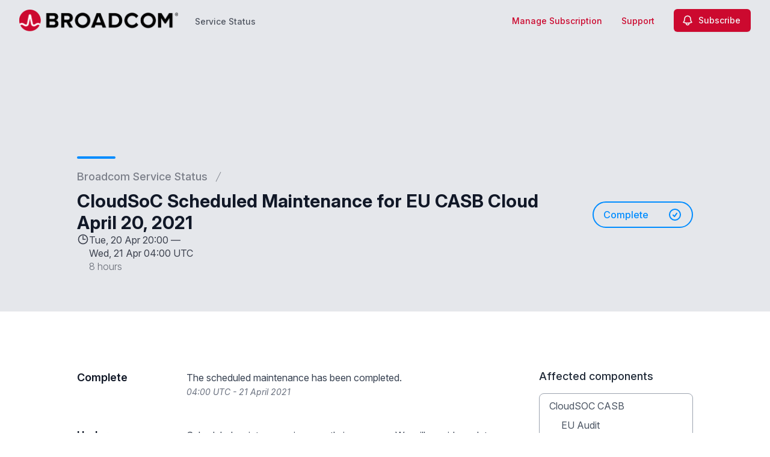

--- FILE ---
content_type: text/html; charset=utf-8
request_url: https://www.google.com/recaptcha/api2/anchor?ar=1&k=6Lc1z5MiAAAAAArBLreBfxilmog9tuu1Eqh2cCNM&co=aHR0cHM6Ly9zdGF0dXMuYnJvYWRjb20uY29tOjQ0Mw..&hl=en&v=PoyoqOPhxBO7pBk68S4YbpHZ&size=invisible&anchor-ms=20000&execute-ms=30000&cb=cs0dcjk01ia
body_size: 48557
content:
<!DOCTYPE HTML><html dir="ltr" lang="en"><head><meta http-equiv="Content-Type" content="text/html; charset=UTF-8">
<meta http-equiv="X-UA-Compatible" content="IE=edge">
<title>reCAPTCHA</title>
<style type="text/css">
/* cyrillic-ext */
@font-face {
  font-family: 'Roboto';
  font-style: normal;
  font-weight: 400;
  font-stretch: 100%;
  src: url(//fonts.gstatic.com/s/roboto/v48/KFO7CnqEu92Fr1ME7kSn66aGLdTylUAMa3GUBHMdazTgWw.woff2) format('woff2');
  unicode-range: U+0460-052F, U+1C80-1C8A, U+20B4, U+2DE0-2DFF, U+A640-A69F, U+FE2E-FE2F;
}
/* cyrillic */
@font-face {
  font-family: 'Roboto';
  font-style: normal;
  font-weight: 400;
  font-stretch: 100%;
  src: url(//fonts.gstatic.com/s/roboto/v48/KFO7CnqEu92Fr1ME7kSn66aGLdTylUAMa3iUBHMdazTgWw.woff2) format('woff2');
  unicode-range: U+0301, U+0400-045F, U+0490-0491, U+04B0-04B1, U+2116;
}
/* greek-ext */
@font-face {
  font-family: 'Roboto';
  font-style: normal;
  font-weight: 400;
  font-stretch: 100%;
  src: url(//fonts.gstatic.com/s/roboto/v48/KFO7CnqEu92Fr1ME7kSn66aGLdTylUAMa3CUBHMdazTgWw.woff2) format('woff2');
  unicode-range: U+1F00-1FFF;
}
/* greek */
@font-face {
  font-family: 'Roboto';
  font-style: normal;
  font-weight: 400;
  font-stretch: 100%;
  src: url(//fonts.gstatic.com/s/roboto/v48/KFO7CnqEu92Fr1ME7kSn66aGLdTylUAMa3-UBHMdazTgWw.woff2) format('woff2');
  unicode-range: U+0370-0377, U+037A-037F, U+0384-038A, U+038C, U+038E-03A1, U+03A3-03FF;
}
/* math */
@font-face {
  font-family: 'Roboto';
  font-style: normal;
  font-weight: 400;
  font-stretch: 100%;
  src: url(//fonts.gstatic.com/s/roboto/v48/KFO7CnqEu92Fr1ME7kSn66aGLdTylUAMawCUBHMdazTgWw.woff2) format('woff2');
  unicode-range: U+0302-0303, U+0305, U+0307-0308, U+0310, U+0312, U+0315, U+031A, U+0326-0327, U+032C, U+032F-0330, U+0332-0333, U+0338, U+033A, U+0346, U+034D, U+0391-03A1, U+03A3-03A9, U+03B1-03C9, U+03D1, U+03D5-03D6, U+03F0-03F1, U+03F4-03F5, U+2016-2017, U+2034-2038, U+203C, U+2040, U+2043, U+2047, U+2050, U+2057, U+205F, U+2070-2071, U+2074-208E, U+2090-209C, U+20D0-20DC, U+20E1, U+20E5-20EF, U+2100-2112, U+2114-2115, U+2117-2121, U+2123-214F, U+2190, U+2192, U+2194-21AE, U+21B0-21E5, U+21F1-21F2, U+21F4-2211, U+2213-2214, U+2216-22FF, U+2308-230B, U+2310, U+2319, U+231C-2321, U+2336-237A, U+237C, U+2395, U+239B-23B7, U+23D0, U+23DC-23E1, U+2474-2475, U+25AF, U+25B3, U+25B7, U+25BD, U+25C1, U+25CA, U+25CC, U+25FB, U+266D-266F, U+27C0-27FF, U+2900-2AFF, U+2B0E-2B11, U+2B30-2B4C, U+2BFE, U+3030, U+FF5B, U+FF5D, U+1D400-1D7FF, U+1EE00-1EEFF;
}
/* symbols */
@font-face {
  font-family: 'Roboto';
  font-style: normal;
  font-weight: 400;
  font-stretch: 100%;
  src: url(//fonts.gstatic.com/s/roboto/v48/KFO7CnqEu92Fr1ME7kSn66aGLdTylUAMaxKUBHMdazTgWw.woff2) format('woff2');
  unicode-range: U+0001-000C, U+000E-001F, U+007F-009F, U+20DD-20E0, U+20E2-20E4, U+2150-218F, U+2190, U+2192, U+2194-2199, U+21AF, U+21E6-21F0, U+21F3, U+2218-2219, U+2299, U+22C4-22C6, U+2300-243F, U+2440-244A, U+2460-24FF, U+25A0-27BF, U+2800-28FF, U+2921-2922, U+2981, U+29BF, U+29EB, U+2B00-2BFF, U+4DC0-4DFF, U+FFF9-FFFB, U+10140-1018E, U+10190-1019C, U+101A0, U+101D0-101FD, U+102E0-102FB, U+10E60-10E7E, U+1D2C0-1D2D3, U+1D2E0-1D37F, U+1F000-1F0FF, U+1F100-1F1AD, U+1F1E6-1F1FF, U+1F30D-1F30F, U+1F315, U+1F31C, U+1F31E, U+1F320-1F32C, U+1F336, U+1F378, U+1F37D, U+1F382, U+1F393-1F39F, U+1F3A7-1F3A8, U+1F3AC-1F3AF, U+1F3C2, U+1F3C4-1F3C6, U+1F3CA-1F3CE, U+1F3D4-1F3E0, U+1F3ED, U+1F3F1-1F3F3, U+1F3F5-1F3F7, U+1F408, U+1F415, U+1F41F, U+1F426, U+1F43F, U+1F441-1F442, U+1F444, U+1F446-1F449, U+1F44C-1F44E, U+1F453, U+1F46A, U+1F47D, U+1F4A3, U+1F4B0, U+1F4B3, U+1F4B9, U+1F4BB, U+1F4BF, U+1F4C8-1F4CB, U+1F4D6, U+1F4DA, U+1F4DF, U+1F4E3-1F4E6, U+1F4EA-1F4ED, U+1F4F7, U+1F4F9-1F4FB, U+1F4FD-1F4FE, U+1F503, U+1F507-1F50B, U+1F50D, U+1F512-1F513, U+1F53E-1F54A, U+1F54F-1F5FA, U+1F610, U+1F650-1F67F, U+1F687, U+1F68D, U+1F691, U+1F694, U+1F698, U+1F6AD, U+1F6B2, U+1F6B9-1F6BA, U+1F6BC, U+1F6C6-1F6CF, U+1F6D3-1F6D7, U+1F6E0-1F6EA, U+1F6F0-1F6F3, U+1F6F7-1F6FC, U+1F700-1F7FF, U+1F800-1F80B, U+1F810-1F847, U+1F850-1F859, U+1F860-1F887, U+1F890-1F8AD, U+1F8B0-1F8BB, U+1F8C0-1F8C1, U+1F900-1F90B, U+1F93B, U+1F946, U+1F984, U+1F996, U+1F9E9, U+1FA00-1FA6F, U+1FA70-1FA7C, U+1FA80-1FA89, U+1FA8F-1FAC6, U+1FACE-1FADC, U+1FADF-1FAE9, U+1FAF0-1FAF8, U+1FB00-1FBFF;
}
/* vietnamese */
@font-face {
  font-family: 'Roboto';
  font-style: normal;
  font-weight: 400;
  font-stretch: 100%;
  src: url(//fonts.gstatic.com/s/roboto/v48/KFO7CnqEu92Fr1ME7kSn66aGLdTylUAMa3OUBHMdazTgWw.woff2) format('woff2');
  unicode-range: U+0102-0103, U+0110-0111, U+0128-0129, U+0168-0169, U+01A0-01A1, U+01AF-01B0, U+0300-0301, U+0303-0304, U+0308-0309, U+0323, U+0329, U+1EA0-1EF9, U+20AB;
}
/* latin-ext */
@font-face {
  font-family: 'Roboto';
  font-style: normal;
  font-weight: 400;
  font-stretch: 100%;
  src: url(//fonts.gstatic.com/s/roboto/v48/KFO7CnqEu92Fr1ME7kSn66aGLdTylUAMa3KUBHMdazTgWw.woff2) format('woff2');
  unicode-range: U+0100-02BA, U+02BD-02C5, U+02C7-02CC, U+02CE-02D7, U+02DD-02FF, U+0304, U+0308, U+0329, U+1D00-1DBF, U+1E00-1E9F, U+1EF2-1EFF, U+2020, U+20A0-20AB, U+20AD-20C0, U+2113, U+2C60-2C7F, U+A720-A7FF;
}
/* latin */
@font-face {
  font-family: 'Roboto';
  font-style: normal;
  font-weight: 400;
  font-stretch: 100%;
  src: url(//fonts.gstatic.com/s/roboto/v48/KFO7CnqEu92Fr1ME7kSn66aGLdTylUAMa3yUBHMdazQ.woff2) format('woff2');
  unicode-range: U+0000-00FF, U+0131, U+0152-0153, U+02BB-02BC, U+02C6, U+02DA, U+02DC, U+0304, U+0308, U+0329, U+2000-206F, U+20AC, U+2122, U+2191, U+2193, U+2212, U+2215, U+FEFF, U+FFFD;
}
/* cyrillic-ext */
@font-face {
  font-family: 'Roboto';
  font-style: normal;
  font-weight: 500;
  font-stretch: 100%;
  src: url(//fonts.gstatic.com/s/roboto/v48/KFO7CnqEu92Fr1ME7kSn66aGLdTylUAMa3GUBHMdazTgWw.woff2) format('woff2');
  unicode-range: U+0460-052F, U+1C80-1C8A, U+20B4, U+2DE0-2DFF, U+A640-A69F, U+FE2E-FE2F;
}
/* cyrillic */
@font-face {
  font-family: 'Roboto';
  font-style: normal;
  font-weight: 500;
  font-stretch: 100%;
  src: url(//fonts.gstatic.com/s/roboto/v48/KFO7CnqEu92Fr1ME7kSn66aGLdTylUAMa3iUBHMdazTgWw.woff2) format('woff2');
  unicode-range: U+0301, U+0400-045F, U+0490-0491, U+04B0-04B1, U+2116;
}
/* greek-ext */
@font-face {
  font-family: 'Roboto';
  font-style: normal;
  font-weight: 500;
  font-stretch: 100%;
  src: url(//fonts.gstatic.com/s/roboto/v48/KFO7CnqEu92Fr1ME7kSn66aGLdTylUAMa3CUBHMdazTgWw.woff2) format('woff2');
  unicode-range: U+1F00-1FFF;
}
/* greek */
@font-face {
  font-family: 'Roboto';
  font-style: normal;
  font-weight: 500;
  font-stretch: 100%;
  src: url(//fonts.gstatic.com/s/roboto/v48/KFO7CnqEu92Fr1ME7kSn66aGLdTylUAMa3-UBHMdazTgWw.woff2) format('woff2');
  unicode-range: U+0370-0377, U+037A-037F, U+0384-038A, U+038C, U+038E-03A1, U+03A3-03FF;
}
/* math */
@font-face {
  font-family: 'Roboto';
  font-style: normal;
  font-weight: 500;
  font-stretch: 100%;
  src: url(//fonts.gstatic.com/s/roboto/v48/KFO7CnqEu92Fr1ME7kSn66aGLdTylUAMawCUBHMdazTgWw.woff2) format('woff2');
  unicode-range: U+0302-0303, U+0305, U+0307-0308, U+0310, U+0312, U+0315, U+031A, U+0326-0327, U+032C, U+032F-0330, U+0332-0333, U+0338, U+033A, U+0346, U+034D, U+0391-03A1, U+03A3-03A9, U+03B1-03C9, U+03D1, U+03D5-03D6, U+03F0-03F1, U+03F4-03F5, U+2016-2017, U+2034-2038, U+203C, U+2040, U+2043, U+2047, U+2050, U+2057, U+205F, U+2070-2071, U+2074-208E, U+2090-209C, U+20D0-20DC, U+20E1, U+20E5-20EF, U+2100-2112, U+2114-2115, U+2117-2121, U+2123-214F, U+2190, U+2192, U+2194-21AE, U+21B0-21E5, U+21F1-21F2, U+21F4-2211, U+2213-2214, U+2216-22FF, U+2308-230B, U+2310, U+2319, U+231C-2321, U+2336-237A, U+237C, U+2395, U+239B-23B7, U+23D0, U+23DC-23E1, U+2474-2475, U+25AF, U+25B3, U+25B7, U+25BD, U+25C1, U+25CA, U+25CC, U+25FB, U+266D-266F, U+27C0-27FF, U+2900-2AFF, U+2B0E-2B11, U+2B30-2B4C, U+2BFE, U+3030, U+FF5B, U+FF5D, U+1D400-1D7FF, U+1EE00-1EEFF;
}
/* symbols */
@font-face {
  font-family: 'Roboto';
  font-style: normal;
  font-weight: 500;
  font-stretch: 100%;
  src: url(//fonts.gstatic.com/s/roboto/v48/KFO7CnqEu92Fr1ME7kSn66aGLdTylUAMaxKUBHMdazTgWw.woff2) format('woff2');
  unicode-range: U+0001-000C, U+000E-001F, U+007F-009F, U+20DD-20E0, U+20E2-20E4, U+2150-218F, U+2190, U+2192, U+2194-2199, U+21AF, U+21E6-21F0, U+21F3, U+2218-2219, U+2299, U+22C4-22C6, U+2300-243F, U+2440-244A, U+2460-24FF, U+25A0-27BF, U+2800-28FF, U+2921-2922, U+2981, U+29BF, U+29EB, U+2B00-2BFF, U+4DC0-4DFF, U+FFF9-FFFB, U+10140-1018E, U+10190-1019C, U+101A0, U+101D0-101FD, U+102E0-102FB, U+10E60-10E7E, U+1D2C0-1D2D3, U+1D2E0-1D37F, U+1F000-1F0FF, U+1F100-1F1AD, U+1F1E6-1F1FF, U+1F30D-1F30F, U+1F315, U+1F31C, U+1F31E, U+1F320-1F32C, U+1F336, U+1F378, U+1F37D, U+1F382, U+1F393-1F39F, U+1F3A7-1F3A8, U+1F3AC-1F3AF, U+1F3C2, U+1F3C4-1F3C6, U+1F3CA-1F3CE, U+1F3D4-1F3E0, U+1F3ED, U+1F3F1-1F3F3, U+1F3F5-1F3F7, U+1F408, U+1F415, U+1F41F, U+1F426, U+1F43F, U+1F441-1F442, U+1F444, U+1F446-1F449, U+1F44C-1F44E, U+1F453, U+1F46A, U+1F47D, U+1F4A3, U+1F4B0, U+1F4B3, U+1F4B9, U+1F4BB, U+1F4BF, U+1F4C8-1F4CB, U+1F4D6, U+1F4DA, U+1F4DF, U+1F4E3-1F4E6, U+1F4EA-1F4ED, U+1F4F7, U+1F4F9-1F4FB, U+1F4FD-1F4FE, U+1F503, U+1F507-1F50B, U+1F50D, U+1F512-1F513, U+1F53E-1F54A, U+1F54F-1F5FA, U+1F610, U+1F650-1F67F, U+1F687, U+1F68D, U+1F691, U+1F694, U+1F698, U+1F6AD, U+1F6B2, U+1F6B9-1F6BA, U+1F6BC, U+1F6C6-1F6CF, U+1F6D3-1F6D7, U+1F6E0-1F6EA, U+1F6F0-1F6F3, U+1F6F7-1F6FC, U+1F700-1F7FF, U+1F800-1F80B, U+1F810-1F847, U+1F850-1F859, U+1F860-1F887, U+1F890-1F8AD, U+1F8B0-1F8BB, U+1F8C0-1F8C1, U+1F900-1F90B, U+1F93B, U+1F946, U+1F984, U+1F996, U+1F9E9, U+1FA00-1FA6F, U+1FA70-1FA7C, U+1FA80-1FA89, U+1FA8F-1FAC6, U+1FACE-1FADC, U+1FADF-1FAE9, U+1FAF0-1FAF8, U+1FB00-1FBFF;
}
/* vietnamese */
@font-face {
  font-family: 'Roboto';
  font-style: normal;
  font-weight: 500;
  font-stretch: 100%;
  src: url(//fonts.gstatic.com/s/roboto/v48/KFO7CnqEu92Fr1ME7kSn66aGLdTylUAMa3OUBHMdazTgWw.woff2) format('woff2');
  unicode-range: U+0102-0103, U+0110-0111, U+0128-0129, U+0168-0169, U+01A0-01A1, U+01AF-01B0, U+0300-0301, U+0303-0304, U+0308-0309, U+0323, U+0329, U+1EA0-1EF9, U+20AB;
}
/* latin-ext */
@font-face {
  font-family: 'Roboto';
  font-style: normal;
  font-weight: 500;
  font-stretch: 100%;
  src: url(//fonts.gstatic.com/s/roboto/v48/KFO7CnqEu92Fr1ME7kSn66aGLdTylUAMa3KUBHMdazTgWw.woff2) format('woff2');
  unicode-range: U+0100-02BA, U+02BD-02C5, U+02C7-02CC, U+02CE-02D7, U+02DD-02FF, U+0304, U+0308, U+0329, U+1D00-1DBF, U+1E00-1E9F, U+1EF2-1EFF, U+2020, U+20A0-20AB, U+20AD-20C0, U+2113, U+2C60-2C7F, U+A720-A7FF;
}
/* latin */
@font-face {
  font-family: 'Roboto';
  font-style: normal;
  font-weight: 500;
  font-stretch: 100%;
  src: url(//fonts.gstatic.com/s/roboto/v48/KFO7CnqEu92Fr1ME7kSn66aGLdTylUAMa3yUBHMdazQ.woff2) format('woff2');
  unicode-range: U+0000-00FF, U+0131, U+0152-0153, U+02BB-02BC, U+02C6, U+02DA, U+02DC, U+0304, U+0308, U+0329, U+2000-206F, U+20AC, U+2122, U+2191, U+2193, U+2212, U+2215, U+FEFF, U+FFFD;
}
/* cyrillic-ext */
@font-face {
  font-family: 'Roboto';
  font-style: normal;
  font-weight: 900;
  font-stretch: 100%;
  src: url(//fonts.gstatic.com/s/roboto/v48/KFO7CnqEu92Fr1ME7kSn66aGLdTylUAMa3GUBHMdazTgWw.woff2) format('woff2');
  unicode-range: U+0460-052F, U+1C80-1C8A, U+20B4, U+2DE0-2DFF, U+A640-A69F, U+FE2E-FE2F;
}
/* cyrillic */
@font-face {
  font-family: 'Roboto';
  font-style: normal;
  font-weight: 900;
  font-stretch: 100%;
  src: url(//fonts.gstatic.com/s/roboto/v48/KFO7CnqEu92Fr1ME7kSn66aGLdTylUAMa3iUBHMdazTgWw.woff2) format('woff2');
  unicode-range: U+0301, U+0400-045F, U+0490-0491, U+04B0-04B1, U+2116;
}
/* greek-ext */
@font-face {
  font-family: 'Roboto';
  font-style: normal;
  font-weight: 900;
  font-stretch: 100%;
  src: url(//fonts.gstatic.com/s/roboto/v48/KFO7CnqEu92Fr1ME7kSn66aGLdTylUAMa3CUBHMdazTgWw.woff2) format('woff2');
  unicode-range: U+1F00-1FFF;
}
/* greek */
@font-face {
  font-family: 'Roboto';
  font-style: normal;
  font-weight: 900;
  font-stretch: 100%;
  src: url(//fonts.gstatic.com/s/roboto/v48/KFO7CnqEu92Fr1ME7kSn66aGLdTylUAMa3-UBHMdazTgWw.woff2) format('woff2');
  unicode-range: U+0370-0377, U+037A-037F, U+0384-038A, U+038C, U+038E-03A1, U+03A3-03FF;
}
/* math */
@font-face {
  font-family: 'Roboto';
  font-style: normal;
  font-weight: 900;
  font-stretch: 100%;
  src: url(//fonts.gstatic.com/s/roboto/v48/KFO7CnqEu92Fr1ME7kSn66aGLdTylUAMawCUBHMdazTgWw.woff2) format('woff2');
  unicode-range: U+0302-0303, U+0305, U+0307-0308, U+0310, U+0312, U+0315, U+031A, U+0326-0327, U+032C, U+032F-0330, U+0332-0333, U+0338, U+033A, U+0346, U+034D, U+0391-03A1, U+03A3-03A9, U+03B1-03C9, U+03D1, U+03D5-03D6, U+03F0-03F1, U+03F4-03F5, U+2016-2017, U+2034-2038, U+203C, U+2040, U+2043, U+2047, U+2050, U+2057, U+205F, U+2070-2071, U+2074-208E, U+2090-209C, U+20D0-20DC, U+20E1, U+20E5-20EF, U+2100-2112, U+2114-2115, U+2117-2121, U+2123-214F, U+2190, U+2192, U+2194-21AE, U+21B0-21E5, U+21F1-21F2, U+21F4-2211, U+2213-2214, U+2216-22FF, U+2308-230B, U+2310, U+2319, U+231C-2321, U+2336-237A, U+237C, U+2395, U+239B-23B7, U+23D0, U+23DC-23E1, U+2474-2475, U+25AF, U+25B3, U+25B7, U+25BD, U+25C1, U+25CA, U+25CC, U+25FB, U+266D-266F, U+27C0-27FF, U+2900-2AFF, U+2B0E-2B11, U+2B30-2B4C, U+2BFE, U+3030, U+FF5B, U+FF5D, U+1D400-1D7FF, U+1EE00-1EEFF;
}
/* symbols */
@font-face {
  font-family: 'Roboto';
  font-style: normal;
  font-weight: 900;
  font-stretch: 100%;
  src: url(//fonts.gstatic.com/s/roboto/v48/KFO7CnqEu92Fr1ME7kSn66aGLdTylUAMaxKUBHMdazTgWw.woff2) format('woff2');
  unicode-range: U+0001-000C, U+000E-001F, U+007F-009F, U+20DD-20E0, U+20E2-20E4, U+2150-218F, U+2190, U+2192, U+2194-2199, U+21AF, U+21E6-21F0, U+21F3, U+2218-2219, U+2299, U+22C4-22C6, U+2300-243F, U+2440-244A, U+2460-24FF, U+25A0-27BF, U+2800-28FF, U+2921-2922, U+2981, U+29BF, U+29EB, U+2B00-2BFF, U+4DC0-4DFF, U+FFF9-FFFB, U+10140-1018E, U+10190-1019C, U+101A0, U+101D0-101FD, U+102E0-102FB, U+10E60-10E7E, U+1D2C0-1D2D3, U+1D2E0-1D37F, U+1F000-1F0FF, U+1F100-1F1AD, U+1F1E6-1F1FF, U+1F30D-1F30F, U+1F315, U+1F31C, U+1F31E, U+1F320-1F32C, U+1F336, U+1F378, U+1F37D, U+1F382, U+1F393-1F39F, U+1F3A7-1F3A8, U+1F3AC-1F3AF, U+1F3C2, U+1F3C4-1F3C6, U+1F3CA-1F3CE, U+1F3D4-1F3E0, U+1F3ED, U+1F3F1-1F3F3, U+1F3F5-1F3F7, U+1F408, U+1F415, U+1F41F, U+1F426, U+1F43F, U+1F441-1F442, U+1F444, U+1F446-1F449, U+1F44C-1F44E, U+1F453, U+1F46A, U+1F47D, U+1F4A3, U+1F4B0, U+1F4B3, U+1F4B9, U+1F4BB, U+1F4BF, U+1F4C8-1F4CB, U+1F4D6, U+1F4DA, U+1F4DF, U+1F4E3-1F4E6, U+1F4EA-1F4ED, U+1F4F7, U+1F4F9-1F4FB, U+1F4FD-1F4FE, U+1F503, U+1F507-1F50B, U+1F50D, U+1F512-1F513, U+1F53E-1F54A, U+1F54F-1F5FA, U+1F610, U+1F650-1F67F, U+1F687, U+1F68D, U+1F691, U+1F694, U+1F698, U+1F6AD, U+1F6B2, U+1F6B9-1F6BA, U+1F6BC, U+1F6C6-1F6CF, U+1F6D3-1F6D7, U+1F6E0-1F6EA, U+1F6F0-1F6F3, U+1F6F7-1F6FC, U+1F700-1F7FF, U+1F800-1F80B, U+1F810-1F847, U+1F850-1F859, U+1F860-1F887, U+1F890-1F8AD, U+1F8B0-1F8BB, U+1F8C0-1F8C1, U+1F900-1F90B, U+1F93B, U+1F946, U+1F984, U+1F996, U+1F9E9, U+1FA00-1FA6F, U+1FA70-1FA7C, U+1FA80-1FA89, U+1FA8F-1FAC6, U+1FACE-1FADC, U+1FADF-1FAE9, U+1FAF0-1FAF8, U+1FB00-1FBFF;
}
/* vietnamese */
@font-face {
  font-family: 'Roboto';
  font-style: normal;
  font-weight: 900;
  font-stretch: 100%;
  src: url(//fonts.gstatic.com/s/roboto/v48/KFO7CnqEu92Fr1ME7kSn66aGLdTylUAMa3OUBHMdazTgWw.woff2) format('woff2');
  unicode-range: U+0102-0103, U+0110-0111, U+0128-0129, U+0168-0169, U+01A0-01A1, U+01AF-01B0, U+0300-0301, U+0303-0304, U+0308-0309, U+0323, U+0329, U+1EA0-1EF9, U+20AB;
}
/* latin-ext */
@font-face {
  font-family: 'Roboto';
  font-style: normal;
  font-weight: 900;
  font-stretch: 100%;
  src: url(//fonts.gstatic.com/s/roboto/v48/KFO7CnqEu92Fr1ME7kSn66aGLdTylUAMa3KUBHMdazTgWw.woff2) format('woff2');
  unicode-range: U+0100-02BA, U+02BD-02C5, U+02C7-02CC, U+02CE-02D7, U+02DD-02FF, U+0304, U+0308, U+0329, U+1D00-1DBF, U+1E00-1E9F, U+1EF2-1EFF, U+2020, U+20A0-20AB, U+20AD-20C0, U+2113, U+2C60-2C7F, U+A720-A7FF;
}
/* latin */
@font-face {
  font-family: 'Roboto';
  font-style: normal;
  font-weight: 900;
  font-stretch: 100%;
  src: url(//fonts.gstatic.com/s/roboto/v48/KFO7CnqEu92Fr1ME7kSn66aGLdTylUAMa3yUBHMdazQ.woff2) format('woff2');
  unicode-range: U+0000-00FF, U+0131, U+0152-0153, U+02BB-02BC, U+02C6, U+02DA, U+02DC, U+0304, U+0308, U+0329, U+2000-206F, U+20AC, U+2122, U+2191, U+2193, U+2212, U+2215, U+FEFF, U+FFFD;
}

</style>
<link rel="stylesheet" type="text/css" href="https://www.gstatic.com/recaptcha/releases/PoyoqOPhxBO7pBk68S4YbpHZ/styles__ltr.css">
<script nonce="vuaEN_2RZS_EGxpTavGfYA" type="text/javascript">window['__recaptcha_api'] = 'https://www.google.com/recaptcha/api2/';</script>
<script type="text/javascript" src="https://www.gstatic.com/recaptcha/releases/PoyoqOPhxBO7pBk68S4YbpHZ/recaptcha__en.js" nonce="vuaEN_2RZS_EGxpTavGfYA">
      
    </script></head>
<body><div id="rc-anchor-alert" class="rc-anchor-alert"></div>
<input type="hidden" id="recaptcha-token" value="[base64]">
<script type="text/javascript" nonce="vuaEN_2RZS_EGxpTavGfYA">
      recaptcha.anchor.Main.init("[\x22ainput\x22,[\x22bgdata\x22,\x22\x22,\[base64]/[base64]/MjU1Ong/[base64]/[base64]/[base64]/[base64]/[base64]/[base64]/[base64]/[base64]/[base64]/[base64]/[base64]/[base64]/[base64]/[base64]/[base64]\\u003d\x22,\[base64]\x22,\x22w4PDiD93w6DCtiLCmS1rfTXCmsOyVEvCnsOTWMOzwq8NwpnCkWNjwoASw4FYw6HCpsOkX3/Ch8Kpw4vDhDvDlcO9w4vDgMKNTsKRw7fDkSopOsOzw6xjFm0fwprDizHDkzcJN1DClBnCmVhAPsOnNwEywpsvw6tdwqDCgQfDmirClcOcaExkd8O/eSvDsH03DE0+wrrDksOyJy90ScKpTcKEw4Izw4zDvsOGw7RwPjUZElRvG8O0UcKtVcOILQHDn33DomzCv2dqGD0RwqFgFEPDgF0cEsKbwrcFSsKWw5RGwoRQw4fCnMK0wobDlTTDhE3Crzp/w4ZswrXDq8O+w4vCsgM9wr3DvG7CkcKYw6Ayw7jCpULChQBUfVE+JQfCoMKBwqpdwpzDohLDsMOlwroEw4PDqcK5JcKXFMOpCTTCrTg8w6fClMOtwpHDi8OOJsOpKBsNwrdzKH7Dl8OjwoBiw5zDiHjDlnfCgcObUsO9w5E+w7hIVnDCqF/DizlzbxLCulXDpsKSFCTDjVZDw5zCg8ODw7bCkHVpw69PEEHCpgFHw57DtMOZHMO4RQktCWPCgDvCu8Ofwp/DkcOnwrDDkMOPwoNBw6vCosOwUA4iwpxpwq/Cp3zDtMOIw5ZyesOBw7E4KcK0w7tYw6ILPlHDgMK2HsOkb8ONwqfDu8Oywrtuclwgw7LDrlVtUnTCocO5JR9lwoTDn8KwwosbVcOlEklZE8KQKsOiwqnCgsKxHsKEwrjDk8KsYcKxBsOyTwlRw7QaWQQBTcOqC0R/VTjCq8K3w7c0aWRLKcKyw4jCijkfIiZYGcK6w6DCk8O2wqfDosKuFsOyw7bDh8KLWEnChsOBw6rCv8KCwpBeRMOGwoTCjlLDoSPClMOrw4HDgXvDlWIsCWQuw7EUJ8OsOsKIw7BTw7g7wpPDlMOEw6wlw6/DjEwiw44LTMKQISvDggZKw7hSwpFlVxfDqTAmwqA2VMOQwoUhFMOBwq88w5VLYsKnT24UGsK1BMKodmwww6BMd2XDk8OgG8Kvw6vCkCjDom3Cs8Ouw4rDiHh+dsOow6/CgMOTY8O2wr1jwo/Dj8OXWsKcd8ORw7LDm8OWOFIRwqocO8KtPsOgw6nDlMKGPiZ5ecKwccO8w68ywqrDrMODJMK8esK7FnXDnsK/wqJKYsKiLSRtM8Osw7lYwpgYacOtB8O+wphTwogiw4TDnMOTWzbDgsOXwqcPJwLDnsOiAsObe0/Cp2zCrMOnYVUHHMKoEcKMHDoOVsOLAcODb8KoJ8O+IRYXI28xSsOfKxgfbijDo0ZPw71EWQ17XcO9ZGPCo1tjw5Rrw7RUZmpnw6TCpMKwbmF2wolcw7V/w5LDqQPDo0vDuMK8aBrCl2jCt8OiL8KBw7YWcMKgOQPDlMKUw7XDgkvDlnvDt2ogwqTCi0vDoMOJf8ObcTl/EXzCtMKTwqpYw7E7w7pgw6nDlcKWWsKtdsKtwodbXSV2bcOUd284wokNNl8Hwog8woRGTSs6DSh/wrXDiBbDnyrCocOuw6IGw43CsjbDv8OJV1HDqkZ+wpLCmWVDZxnCnCdhw53DkgYRwojCvcOew6XDnjjCiy7Cm0p0TiEcwofCgQMbwq3CscOHw5zDs3cYwo0/ECPDlDVpwoLDtMOrMQnCrcO+SjXCrSDCqMOew7DCtsKEwr3Dv8O3UHLCsMKeeB0cFsKswpzCiBU6e1g1NMKVH8KyRm7CiGPCp8O1VyLDnsKbBcOOTcK+w61JLsODSsO7RCF+HcKGwr9JTBHCoMOFecOyGsONZV/Dr8KHw7HCh8OmHkHDtyMQw4ADw7zDn8KFw7hIwrZOw7/[base64]/w7jDtcOewoAAwq3Cp1XDiMO+XcK8BgMPcnDDqMOaw5jDssKfwpbCrD7ChlgdwowedMK+wrHCui/[base64]/CjcOAwoYmGMK3cQzCvcKtwrLDjHBTH8KQADvDhEDCl8OKeU0ew5BoA8OVwrzCokVZJFxBwpHCmCPDgcKpw77CnQHCs8OsBhHDrEMYw7t+w7LCvXPDhMO2wqrCvcK4TWkmC8OLcH0cw53DncObSRsLw7MRwp/Cg8KPSUkdPcOkwoMDOsK9Ng8/[base64]/wo4CwpM+G8Krw7DDjcOgU8OUw68LbsOiwpPCoWrDnDtNEHZeCMOyw5UfwoF/[base64]/CpMO6w6dAwr3CncKfNcK/w7MuZFwlFnTDncKvG8ORwrjDulvCnsKMwoPCoMKnwrDDtwAMGxbCmCbCvV8GKU5jwostEsK7P1Ryw7/Ctw/DpnvCusK4IMKew7gwZ8OzwqbCkkXCvAYuw7XCrcK/X38hwozCrklKU8KuBFTDpcOhG8OowrgAw5gowopEw4vDjjjDnsOmwrElwovCrMOow6ZXPxnCqSDCr8Olw4FRw5HCh0TCmcOXwqDCvjhHfcKJwpVlw5Anw7I6J2XCpn5LI2bCh8O3wqHDuzpswo4qw6wGwpPCn8OCcsKWHHzDqsO1w6/DtMOHJcKdNhjDiCtdPMKoLip7w4LDlVTDqsOZwpA8MRwGw7oyw63CkcKDwojDhsKtw5AHJMOBwp9AwonDgsOIPsKewqgPRFzCuhLCkcOLw7/Dkisdw6pyZsOEwqfDqcKMWsOZw6x8w4/CrXoEFTQ/C1w0MHfCo8OXw7ZxZW7DssOlHV3CuGJFw7LDjcKQwo7ClsK5ZCwhLyVrbHQOSQvDhcOAe1daw4/CglbDh8OaTCNOw6pNw45bwpjCocKRwocHYVpIGMOZeyAHw5MAZcKdCzHCjcODw5RhwpPDu8K/[base64]/[base64]/ClcKgwofCo1fDi8OBwrBZfMK9aMKHUBIiw5fDmiPCsMK3fj5UOAg1ahHCiDwhX3g4w74kfUZPIsKKwrVywq7CvMOVwoHDucKLAH8uwpDCh8KCIwAbwonDhHo5KcK+Als5YGvDksKLw7PCr8KEE8OxD1t/[base64]/[base64]/DrW4qXRvDrgoBKsK5wq/DmsObVRrClHRsw4gzw7EJwoLCtz8JSH/[base64]/DkMOJw7EFwpxMeMOgw6/[base64]/ChFMFwoXCrgJvwrUuC8ODEVPCvArDg0jCpMKyCcKPwrsAacKYP8O5GcOICcK/QFrCpWVcV8O+VMKoSQcuwqfDgcONwqwzKcOPTFzDmsOZw6TCrUADS8OUwq1Iwqwzw6nCo0k1PMKQwqdOMMOlwqEFek1iw6/DmsKIN8KjwpLDtcK4P8KIXiLDk8OBwrJuwprDpsKCwoLCq8KgScOjIgExw7A8S8KhZsOfPD8qwplwPyLDuUtQH1U6w4fCqcOnwrxzwpbDtsOzHjjCoSPDpsKqKsOsw5nCqijDlMOjFsOgRcKLfU8nw7g5YsONU8OZMcOsw7/DiCLCv8KEw4wQfsOLI2HDrVlGwpgTU8O6MyBOT8OUwqt/d1bCoCzDt0bCsSnCqVtEwqQgwp/[base64]/CmgLDvD/ClhNAw7FSJMKtw7t2UQkPwpvDqX5DcD/CkWrCksKyMhwqwo7CpzXDuS8uw49ww5TCi8OMwpp4IsKUI8KGfcOZw40FwpHCsh86D8KqFMKCw5TDhsKrwozCusKrcMKgw7/CiMONw5HCoMKUw6YYw5cgTj5qC8Kqw4XDnMKpHU0ECVIFw6cCGyfCqsOWPcOZw4fCmMOCw4/Dh8ONH8OkKgjDs8KvGcOKRD/Ds8KkwoRlwp/DvcOWw7fDoRPCinzCjcK4RznClV/[base64]/DocKzwqzDthDCrsOHw49fw6Exwp1uwqDDjMOpw5bDpD1yTCJ2QkQZwqXDnMOnwojCq8Kiw7nDu1PCtVMZUAN/GsKeKV/Dq3IYwqnCscKLMcOdwrBNBMKDwoPDoMKXwoYHw5DDv8Oxw4XCrMK8Q8KRQm/CpMKxw5fCvmLCuB3DnMKOwpHDoRB4wqAVw5ZJwqHDi8OnIT1rQ0XDh8KYKCLCssKww5zDvk4Zw5fDtHvDh8KKwqbCuH/DvT8IEgAbw5bDgRzCvX0YCsObw4MKRBzDsQZWasOKw4/DmA9ZwqzCsMKQQQ/CjGLDhcKjYcORUWvDu8O9PWxdG3cuL0sAwofDsxXCkjwAw7zDqAHDnBt0CMOBwoTDlkXCgSdSw7/CnsO8ICXDpMOIV8ODfnQ2YmjDu1FWw74gwqTDvl7DugYEw6LDkMKCacOdbsKtwqjCncKmw6teWcOWBsKyMXrDswjDnnM/CiHCncOBwqgOSl0gw4nDqU02WWLCsFsRO8KXYVYew7/CszLCnX0Jw7lqwpFYHz/[base64]/Lww7wqUrw5rDh1RCw4YPQCJhIcKFLBLChcO9wozDgU7CpRkydHEmDMOBEcO/[base64]/Du8Kxwr7CmGB8U3HCjwAjXsKww6TCgcKnwpnCviXCjAkNeG4PD1FPWXHDrlHClMODwrLDksKjBcKPworDs8OQWmLDk1/CkFvDu8OtDsOqwqLDn8K6w4nDgsKxHDtSw7p7wqPDhVtbwrvCocKRw6MYw6FywrHCj8KvWQfDmnzDv8OlwoEIwrU7ZMKCw6jCjk7DscORwqTDkcO8SxHDvcOMw6XDnxHCrsOcejfClFYnw6jCvcOBwrUjEsK/w4zCvmVfw49CwqDDhMOvVsKZICjCsMO4QFbDi3gbwqrCqTsFwpBlwphfY13CmXNVwpIPwrI1wpQgwpFkwp45KE3DkRHCqcKPw7/DtsKzw7wgwplHwqZrw4XCosOLDSwVw5cXwqouwoLCqzDDjcOtYMKlLVPCnGgzesOCW3NJWsK1wo/[base64]/DhxgOdsOLOcO0w4JHH8Ktw7g+eBfDgjBzwq/Cv3TDiU9LFzTDmsO/TcOaYsO3woYswps+O8OCM0AHw53DiMOqwrDCtcOdbjU/PsOYN8ONw4vDksONFcKMPcKJw5xFOcO3d8OYXsOSJsORQcOgwo7Cuxh0wrclcsK1akoDOMKOwonDgRvCrj5iw7XDkibCncKgw7jDjyzCtcOvwqfDrcK4bsOHPgTCm8OiHsKbOhpremN7cBnDjThAw7jCuU/DiUHCpcOFAcOCSkwZCWDDlsKMw48DGibCnMOLwrbDicKmwoADOMK7wrtiEMK6cMO+dsOywrHDqcKwdG/Coz1QCGsawpknXcOAQDpxRMOFwp7Cq8O+wqdhFsOtw53CjgUEwprDpsOXw4/Di8KKwrFfw5LCmQ3DrTnDv8K6wp7Cu8O7wovDqcKKwr7CmcOEGD0PD8Knw65qwpUgV0XChFLClcK6wqnCm8OrPsKlw4DCmMO/JBEJTQF1DsKRRcKdw73Dg1jCuRMjw43CjsOdw7DDjzrDk3PDqzbCjyPCiUgFw7AGwo4Rw7IDwp7DvxtJw5FOw7nCiMOjDsK+w7wjccKhw67DtnvCrz5CVXR0LcKCS2rChsOjw65VW37Cq8K4d8OSMRNywpBaQGo/ZjUdwpFRTEkFw50Qw71bf8OPw4lxbMOYwqrDiQl7V8K1woPCjsOFQ8ODOMO5enLDocK/w64Cw7JfwopTaMOGw7Nuw67CjcKGScKNEV7CpsKaw4/DoMKLT8KaNMOmw5VIwq8hbxsSwqvDtsKCwofCuW7Cm8O6w4JiwprDuDXCpUV6PcOywrXDkA5SLjLDhlIxAcOvIcKhWMK7FlfDoUlRwq7CgcO/FEnCgVM3ZMO3fsKXwqcGfn3DolMQwqHCnmhswpHDlglDXcKnaMOlEXzCu8OUwoXDp2bDu0UtI8Ocw5/Dg8OvIw/[base64]/CoUhZwq0Tw4PDlHDDoCPCrFvDnsOxccO4w45cwq9Pw68YfsKpwrPClENfZ8ORcDnDhlrClcKhVCXDj2RJQ3Y2WsKkLg8dwrAQwrrDj2RXwrjCosKew7DDmRk1L8O7wrDDrsKOw6pRwoANU2YoUn3Cjw/DnnLDvTjCn8OHB8K6wpLCqwzDonQbw5VvI8KyK3zDqsKHwrjCvcKMNMOZeRVpwolPwoM7w4B6wp4BRMKTMRkBGRtXRMKNOnbCjMKww6pjwp/[base64]/wpvDhzckD8Kne1HCj0wrwohjwpvCgcKREjttBMKIbMOaRgzDnx/DiMOaAERZS1FoworDuWTDpCXCtlLDlMOAJcK/JcK1wo7CvcOUGCRAwr/[base64]/[base64]/CgmgvA8O8w6x+acO5Z0Jlw54wesOKJcKFQsOYExIpwoMpwpvDqsOZwrjDpcOKwq9awpnDgcK5RsO3TcKYNz/CkkHDkUXCviwkw47DocOsw48NwpjCuMKEMsOswrdqw4jCiMKCwq7DlsK+wp7CuWTCrg/Dt0FoEsKPAsO2fCRrwqtvwphnw7/DpsOZW2nDvk5QTsKMGiTDsB0PWcKYwonCnMOCwrPCmMObE2/DjMKTw6tXw63Dv17DqDEUw7nDtEc+wo/CrMO6R8KPwrrDu8KEKRoawpbCoGQ+NMKawrlWQ8OIw70SVVdTBsOOX8KQdXXDpidvwoEVw6vCvcKTwqAvb8O9w6HCp8KbwqPDsVzDlHdLwqXCv8K0wpzDosOYZsK1wqknHlNhecOEw4XCliwJNjTCjMO/WVR6wrXDoAhOwoJ6ZcKHacKXSsOUbxYpPsK8w6DCnGNgw7pJP8O8wqcTbA3CiMOSwrjDtsKdZsOLawzCnyl1wo01w4xVISnCgcKtGMOrw5szPMOJbVfCm8KhwovCpjMJw6pfY8KRwpJnYMKjaW4Hw6cnwoXDksOewpx9wrAvw4oPckTCl8K8wq/CsMO6wqsaIMOmw5jDknkpwpPDm8Orwq/[base64]/CsMOwwoLCiMKUOMKUwr8Xwq4yaiUoaVt/w6JIw4vDr1/DtcOBwobCiMK6wozCi8K2e0taEj0bd2N6A3vCgMKOwpwEw7N+FsKCSMOIw7LCisO4KcOdwrDCvncOOMO/AWnCvGcsw77Dlj/CtX8AU8O2w5UKw5zCoEg9FB/[base64]/WsOLwq9wAsOGaE5xTzTDgcK5f8KdwqHCgsO6VnLCkwnCi3DCpRJDR8OCI8ODwo7Dp8OXwpRGwrhsRHlYGsOvwr8mHcOKewzCocKuXEDDsBcXa19tLU7CkMKLwpUrDznDisKEOWnCjTLClsKUw7VDAMOpw7TCg8OUZsO/[base64]/CqMOTw6XCtsO8w51mKsOfBMKxwpvCrwPCnsKzwocGHjM4bWTCv8KCXGAkd8KkYmjCiMOPwoPDtRgrw4DDi0PCsn/[base64]/CssKOfAUzMiFjwqEVASZaOMK8wqdtWDBiw68YwrjCpS/DjmF4woAgU2nCqcKVwoUoD8Opwr4uwrfDsn/Clh5eE3fCpsK1JcO8NEzDnAfDsxsKw7nCm0ZOAsKewoVAQTPCicO2wr/CjsOGw6LCrsKpTsOeDcKWacOLUsONwrpcZsKNdRIMw6zDlVLDuMOKGMOVw4BlS8O3XMK6w5dgw6IqwqXCmMK/XQbDhzjCiVouwojCj1nCksKgd8OKwpsuaMKoKwNLw7AcUMOsCyAYbVtrwrTCscKGw4HDun0gc8KqwrEdP2fCrkI5acKcLMKhwpIdwrNewrMfwpnCs8KSV8O/FcKSwqbDnWvDrnoCwp3CrsKHEcOid8KhCMOqT8OOGsKBR8OaBhZdWsOXISdyMnM/wrYgG8O6w5bDqcO6wrzCtnLDtgrDsMOVf8KOQE9KwoplJRBLXMKqw7EyQMO5wpPCkcK/OGcxBsKgw6zCnhFBw57Chl7CmhUlw6xZGSQzwp/DmGtbeHHCvSpmw4jCqynCvksmw5pTPsOzw6/DpBnDgcKww4sbwrLCt3gTwo9We8OPf8KMGcKkWW/CkApdCQ0BP8OeHgo0w7TCuWPDpcOmw7nDrsKVCwMDw7huw5l1QH8Vw43DiBnCrMKJDg3Cti/[base64]/DpMOKwrPDgyTCicOKwpPCjsKMw4xPZsORMsOFMcO5w7TCp3E3wrJLwq3Dt2Y/TcK1acKNWQ/CvlU7HcKawqfDncOmECkfeUDCqxjCo3jCgztkNMOhZcOKV2/Cm0zDqTnCkGDDlcOoc8OhwqzCvcOfwp13I2PDjsOSFsOXwqLCvMK0Z8O7Sy0IS07Dt8ORPMOwAHZyw7N7w4HDpDQwwpTDj8Kzwr0cw4stWl0KDh1TwpdvwpfCqSE7W8KRw5nCoy9UHwTDgXMLDsKXMcOycCDDrsOZwptPMMKtJnJVw68jwozDlcOyA2TDo2/Ds8OQR0www6DDksK4w5XCn8OTwrDCsHpjwpDChAHDtMOCGXpRficOwoTCusOXw4/DlMKAwpRsaDF8WV0Lwq7CjQ/Dhk7CusOYw7/Dn8KoC1zCgnbChMOkw6HDisKSwrV5CXvCqgobFhDCmsOoFEvCvU7CncO9wrzCoVUXLDVkw4LDg2LDnDxQKhFawoTDtlNDbSNCDsOaMcO9GibCjcKdeMKhwrR7W2t7wqzCgcOwCcKALhciG8OJw53CsxfCjFQ7wqPDkMOWwoLCp8K7w4bCtsK/wp4hw4DDiMOFIsKgw5bDowl8wos+U3LCu8Kaw5jDvcK/KMOKSVHDvcOccRXDq0XDosKWw5k0EMK+w4bDnU3CgMK0aAlVNMK/RcOMwofDv8KNwroQwovDmm8jw4PDsMORw5dKD8OrSMKydmTCrMOeAsKjwrIMKgUBacKMw7h4woVUPsKwFsKhw5fCvQPCn8KXLsOZNXvDicONOsKlHMOLwpBbwpnCoMKBaQ4GMsOCSw9ew69Ow7IIQCAYOsOlYx0zBMKnIH3DiTTCi8K4w6xqw5bChMOBw7/ChcKyZFIKwq8CS8KxHXnDtsKnwqVWX195wp3CpGbCsxhRN8KdwoAOwodXHMKcQcO9w4bDkkcrVxpRUXfDqF/Cv0bCu8Oowq3DuMK+GsKcAFVvwqDDiCMpFsKZw4nCiFMsHUTCuRdewohYM8KfBxnDnsOwL8KfZzh5bCgbMsO3D3fCscOvw4ENOlIawqbChmBEwpDDqsO2UxkrMixUw6wxworCk8O/[base64]/wpXCp2/DqFDCqsO5H8KZTMKHwpDCmsKFwozCnMKHIsKSw4rCqcK/[base64]/CmMKCcWZgwosSRWsrM8KHw4TCmxPDmcKSwo0BVMKlAho4w5PDi0HDpDbCi1nCjMOgwpA1csO/wrrCmsKpT8OIwolpw7DCrkDDk8O/McKcwooxwodqV14MwrbCh8OeUmwdwrtDw6XDunpLw5p4Dnsaw6E4w6PDo8O3FWc5ZyDDucKawr1CesKCwofDocOoOMK/YMKLKMKFJjjCpcOvwovDl8OBAjgvY3PCvHZowo3CmxDCkcOXNMOCK8OBTGN2C8OlwrbDoMO+w7EIIcOZf8OFdMOFN8K1wphewqIGw53DlklPwqTDrH03wpnCqC1Pw6nDtjN3aEsvbMK2w4U7JMKmH8O1UMO4C8ORYE8Tw5dUBhjCnsO/woTDgT3CvGxAwqF6EcO2fcKNwojCrzBOf8OZw6jCihNUw4PCscOYwrBCw7HCq8KmVRLClMO0GmUuw47DisKpw7oDw4gnw4/DuV1jw4fDkXVAw47ChcOUA8K/wogOSMKewqoDw5wpw4rCjcO0w4FNf8O8w6XCtcK5woJ5wr/CpcO6w6/Dl2vDjwwDCgLDlkdRaD9dL8OYfMOMw64/[base64]/GTHCpsKyX8KnYMOYw7jDpyvClDdDV3jCszcRwpDCmzdie8K1S8KQaXbDh2TCh31JVcOxHsOEwrnCqHkjw7bCmsKWw4NBAC3Dh0xuPHjDtCcgwoDDkEbCgWjCnBdRwpoIwqXCom1yHEwGVcKCOkgPccOww44rw6Nnw5I4wpIYMA/DjAYpeMOpWsK0w47CkcOiw4PCt2scW8Ozw4UxcMOzF0F/dmgjwq8ywr9SwpXDmsKNFsOZw6nDncOTZxkMeXbDvsKgw48uw404w6DDnCHCucOSw5Z6wo3Doj/CgcOASRcmG1XDvcOHajs5w5fDqiHCnsOiw5o3AwMlw7MbBcKHGcOpw5cPw5ojGcKMw7nChsOkIcKgwrFYERrDtVZzRMK5RxPDpVspwrjDlWorw6RMYsKUalzCvi/[base64]/[base64]/CscK8EgfDmMOxw7MSE0bChMK+PHdPSX/DuMK8TQkWWcKWOsOBQMKDw7vDtcOuasOvXcOtwpsjXEvCuMO4worCkMOcw5Ipw4HCoDlQY8O6Yi/[base64]/w77CosOvZcO6wq7Ch8KeFsK3eGxeLMKZCTnDtmvDsWPCgMKBIMOkPsO9w5Mzw7vCr0DCjMObwpfDusOrSmpvwqs/wo/DvMKWw5AhW0YXWsKDXi/CkcOgbwPDrsO5QcKwTQ7ChzIKHcKSw7TCnAzDkMOuU1c8wq4owrIzwotZAl0Lwotww5/[base64]/[base64]/DucKowot+w4cRflXDlQMVwp3DvMKIw6TCk8O/[base64]/DrAQULC50wpHCo8OVw4HCg17DlQ/Ci8OrwqNBw7vDhydTwoXDvwrDicKiw7TDq246w4Y1w41xw4nDjH/[base64]/cVDChMOaw4oMP8OFTcKIw4oRbXLClcKAwrbCp3DCtcKQw5XDuXvDpMOJwokkblh1XVspwqfDhsOQZCnDsTYlUsKow5dCw79Uw5sDGmXCs8ORG3nDtsK3IsO1w6vDsjQ/wr/Cons6w6JUwp/ChSfCmsOQwodwC8KMwp3DkcOOw5jDssKdw55dMT3DmSYSX8Ohwq/CtcKAw5fDlMKIw5DCqcKEfMOYWhbCl8KlwpFFLnVzPMOtCH7CmsK4wq7CncOyb8KRwp7DoknDiMKiwoPDn2V4w6nDgsKPI8OUcsOmfn1WOMOwaDFXFSLCs01Iw6tEDSxSLcOQw6/[base64]/[base64]/[base64]/DlVAmwpRjw6IDw7/DmMK5EMK3w6EiDMOoccKFCRnCp8KTwrc+w4DCijrCjjM9RE7CnxgLwrnDuBMjWTLCnCvDpcOoR8KTwqJFSTTDosKEb0Imw6jCo8OUw5rCn8K7Z8OlwpxDOBvCuMOSd2QNw7TCgEjCpsKXw63Dr0zDmGHDmcKNTEhgG8KSw6lQTGDCvsKBwrAqR2XDr8K/NcOTKiQaKMKdSngREsKrScKsGVRBZsKuw7vCr8KUGMKmNhUrw57CgDItw5LCmTTDoMKdw5wFAFzCrsK0cMKPD8OTccKfHixiw5A4w6vCmCTDg8OhKXbCscOywrjDlsKoCcKIJ2YFOcOEw5PDuQA2Y08KwrrDusO4FcKaKEddJcOuw4LDssKiw5cGw7DDk8KMDw/[base64]/XQDCsiUIw74QbcOHdsOqVcKww4JJO8KTWMKPw6TCg8OcRcKbw47DqTYybA3Ct3DDmBzCncKzwqd4woEpwoEFG8KYwqxsw6QQNkDChMKjwqbCtcOLw4TDjcOJw7DCnnHCksKqw41xw7c0w7DDpnXCrjXCiB4lQ8ODw6BPw4bDhRDDmEzCkQsqLh/[base64]/CnUPCjADDihM7w6lgAFQmAx3Ds8O+PsOYw7AoLFtcXSbCgMKrQ2I6ZU8TSsOvesKwKQReUSPCksOlbsO+KntNPxNKAnESwpnDrmxmM8O1w7PCtwPCmTN8w6NawrUsMGIuw4TCqnHCvVHDssKjw74Ew6w0ZcO/w50qwrzCo8KHO1DCnMOTc8KhO8Kdw6jDp8ORw6HCqhXDjRMyIRnCsyFaQUnCt8O/w4gYwpTDlcO7wrLDpAocwpwBL1LDgwIhw53DiyXDigRXwrvDqh/[base64]/[base64]/w7PCucO1w4/[base64]/[base64]/[base64]/CnsOSNcOWUQ7DscKKAiDCo8OIB8O5w5nDikLCsMOLw6PDiUXDgRHCpVbDjBoowrcpw4s5T8Kgwok9QixkwqLDix/[base64]/DpVtaIsKwH2MECEjDo1cXBU7DsSHDrMOXw6bCh0Q/[base64]/w7wFR8Kpw7LDnMORw5HCqHnCoyBOIkZVUsKOM8Ohe8OoTcOVw7Jiw5EKw6Emc8Kcw753fcKdKUB0X8OZwroqw6rCvS8xST1uw6dxwpDCshQJwobDo8KKFXBYLMOvL2/DuU/CpMKzBsK1cGTDiDLCncK1B8OuwpJnwqLDucOXdGTCsMO8fjl3woVQQCfCt3jCgA7Dgn3CqG1Mw6s9woxxw4BjwrEVw4bDiMOoS8OgVsKIwpzCjMOmwo1oa8OJHjLCjMKBw5TDqMOXwoYRPU3CpkXDsMODKDknw6/DrsKOVTvCllfDpRZVw5DCg8OOOBhSZUkzwpoNw5nCrnw+wqdeUMOiwrM6woAvw7DCp1NTw6Z/wrbDoUdROcKgJMOdG1vDi397W8OOwro9wrzChDN3wrxUwr8QesKpw4lEwqXDlsKpwoYEeGTCu3fCqcORT2jCgcO/WHnCj8KBwrYpO3I/[base64]/w7HDhwnDicOyH8Oaw5tfw6ULw5hdw4h9eFHDj0wWw68VQ8Osw59WGMK4R8OVECwYw5jDtibDgEvCp1jCilHDjU3ChXwlUiXCmE7DoFNNXcO3wp8+wrl2wp9gwoB1w5xFTMKlMBvDih4iAsKPw6B1eywfw7FpNsKKwolgw7bCnsK9wq0dAcOjwpksLcKcwq/DisKKw4XCkhROw4PDtXIhWMKcDMKkVMKUw7ZCwq4DwpZUYmLCiMO6JWLCi8KbDlJXw4fDiDkheSjDmcKMw6Qcw6gqHxVofsOEwq7DpVzDp8OZdMKvWMKcI8ObUXLCvMOCw57Dmwgrw4HDj8KGwrLDpx9BwpLDlMKnwqZgw5Vkw6/[base64]/DscKAw7LCpiNyw5NlwpwYfsKmw7bDkDDDkiAyflo9w6PCignCgSPCpx0qwqfCnx7Cm30dw495w6fCsBbCkcK4VcKyw43DtsOHw60NNyx3w6lMGsKPwrfCrEHCpMKKw7E4wpXCnMKSw6PCvDtOwqnDpQp/EcOvbC5YwrXDi8Obw4fDlTRTXsOsP8OPw5BfSMOFAXVbwo14ZsOCw7l8w5wfwqjCjUElw6rDgMKnw4/ClMOJKFsdAsOvHkvCoDHChw9Iwp3DoMKywrjDj2PDk8KnOV7DnMK5wpPDqcOsTBXDl3rCkXRGwq7DkcKafcK6XcKqwpxXw4/[base64]/[base64]/CjhM2w6NVbsKdw7rDqcK2G8KnworCl8Kmw4E4w4p6HHNMwpIHCVLCkXTDv8OAF0/[base64]/w4wvwpPCvMKnw5YiQ8KsJH3Dm8KrwqUzwp7DvjbCn8O6w58rYFhmw77ChsKsw4FgGm5bw7bCiHHCh8OwdcKfw7rChnVuwqRuw5YMwqPCvMKcw7oCaVXDuT3DoBjDhsK4Z8Kawpk6w7DDuMOfGjzDsnrCoTTDimzChcOkRsK9KsK/dw3DucKjw4zCosOyUcKkw7PDvcOMecKoMcK8CsOdw4NmaMOOKsOkw6zCosOFwrs+wrNawqIOwoIuw7HDi8OawojChcKIcC0FEjhhbGFlwoMFw4PDtMOMw7XCn0nCtsO9cDEowpBRHGwlw59JEkjDvADCliAyw49xw7UWwpFvw4UBwrvDngd+asOww6/DrXxXwqvCj3DDq8K4V8KBw7jDicK+wrrDlsO5w4/DuTPClVFzw4nCmEx9ScOmw5g9wr7CoxLCmsK1VcKTwrDDvsO5IsKPwopFPwfDqsObOhxHZ3tfM1pYPnTDk8ObH1caw6RNwpFXIyZAwprDvsOcdEpzZMKsBllwQi8XdsOTecOOE8OWBMKhw6YKw4tXw6kMwqQ/w4ISYwtvHHp6wosbchrDlsKww6V/wo3CmHDDuxnDvsOGw67CmSXCocOkQMK6w58nw73CulM+KikXIsK0FlsBNsO0JsK+QSzCnRDChcKBFRFAwqJBw6obwprDrsOKEFg3RcKQw4XCnTrDtA3DicKPwoDCtVtSWgpywrFmwqbCp1/DnX7CkVdSw7PDvhfCqHTCqFLDh8Oew406w6pjPGjDnsKLwogcwqwDSMKtwqbDhcOpwqrCpgZLwp7CmcKoMMKBwrzDr8KKwqwcw7XCmcKow4MxwqjCu8Obw7J8w5/Dq3MTwqnCp8K5w6RiwoAAw7UIK8OQQRPDnFrDvsKsw4I/wqrDrcKzfBvCo8Kawp3Cl1Z6G8OYw4tVwpTCiMKgUMOqAWLCkw7CrVrDskkOM8KxVhPCsMK+wolRwrwZV8K/wrfCgxnDncO+Jm/DrmchU8KdLsKGNFjDnATCkHzCm1EqUcK/wobDgQQRKjNbbzRDdjZzw7RaXwfDnVPCqMKCwqzCvD8tcW/[base64]/DtMK3wqrCrxlFasOpwqHDvcKywo40d0PDosOBwqIKUcKOw4zCqsOFw7nDgMKGw7XDuxLDucKXwqZ8w61Hw7oxEcObecOTwqQEAcKkw5HCgcOPw6wICTMTdAzDm03CoA/[base64]/YMKEw4fCpcOzw6vCj8KzwoDCncOOJRptMkzDlsO3NWxhTDACBTlWw57CjMKhPwbDqMOjN3TDh19Cwp1Dw77ClcKiwqNTGMOvwqUUTxTCj8Ocw6xRORDDuEJ1wqTCi8OTwrTCmx/DiybDh8Kdwroyw5IJWkkbw47CtifCrsKXwpYRw6zCtcOWG8OwwpdSwrJvwofDv27Du8OMC3jDqsO+w7bDlsOQfcKLw7plwqw+MkIhEj1BMVvCml4swoUOw4LDrsKYw5HCssK7FsOgw7QmdMKjesKaw53Cn2Y/[base64]/DowrDssKxw4/ChwvDicOXwrfDvH/DqsOCwrHCjMKBwozDu0BwaMOaw54fw7TCkMOEHkXCt8ORWlTDrQHCmTB8wrrCqDzDtXTDl8KyAV/ClMK3w4JqZMK0LQ0XEQ7DqFwuwoIAORnDrB/DhMK3w410wqxuwqc6BcOZwpo6AcKdw659fxY0wqfDicOdKsKQcDUxw5JOacKww6lhDhdmw5LDo8O9w58qRGfChMKHL8OewpjDhsKqw5XDkXvChsO8AznDsFPDm17Dhx8pMMK3wrTDvhXCnnkDHg/DsBw8w5bDr8OLKUM5w5RfwpY4wqfDucOEw7YewrodwqPDlMKFHsOzWsKeIMK8wrzCuMKYwronBsOJXWBQwp3Cq8KYSHpZHGd9aRd5w6rCkg4lDgZZE0zDvW3DlCfCnipMw6jDvgYCw6rCjz/Cu8Oiw6EYfRcgQcK+I0zCpMK5w4wVOQfCvFlzw7HDoMKQBsOAAXTChBZJw5tFwoNkCsK+PMOIw6DDj8O4wot6QnxwQwPDlSDDr3jDrcK/w4F6RcKxw5/[base64]/Dg1TCrcOXbcOMFGwSOMOhw7FePsOLdiPDhMOaIcKkw7hewqEWF3nDtcOXfcK9SUbCgMKgw5B3w6wKw5bDlsOAw7N8Ekw4X8KvwrMZNMOzwowXwoBwwq1NJMKWRXrCiMOVBMKcWcOlCx/CpsKQw4TCnsOeHQhDw5zDuiYIAgXCtFbDoXQaw6jDugvClgkxUmzCkV86wpnDm8OSw5XDiz91w5/DtcOuwoPCvw08K8K1wphKwpVOB8OAO1nCosO1IsOjVlzClMKAwr0JwosCHsKJwrbCjTELw4/Cq8OlKD7CjjgCwpRXw6fCusKGw7ptwqHDjXsow59nwpoXVS/CkMKnGsKxMcK0E8OYdsOyBj5lbgEBRirCj8K/[base64]/[base64]/Dn8O0Th0fLcK0KcOowppNBsOqw43CmHfDs1TCuG3CnwZPw4BzPQk\\u003d\x22],null,[\x22conf\x22,null,\x226Lc1z5MiAAAAAArBLreBfxilmog9tuu1Eqh2cCNM\x22,0,null,null,null,1,[21,125,63,73,95,87,41,43,42,83,102,105,109,121],[1017145,826],0,null,null,null,null,0,null,0,null,700,1,null,0,\[base64]/76lBhnEnQkZnOKMAhnM8xEZ\x22,0,0,null,null,1,null,0,0,null,null,null,0],\x22https://status.broadcom.com:443\x22,null,[3,1,1],null,null,null,1,3600,[\x22https://www.google.com/intl/en/policies/privacy/\x22,\x22https://www.google.com/intl/en/policies/terms/\x22],\x22jLyyVnxaQ5LhZkeOKijwzEe5PlbQdz43tTBjIUino8Y\\u003d\x22,1,0,null,1,1769419702764,0,0,[73,206,62,119,213],null,[55,77,248,10,131],\x22RC-PrLENE_qk979Xg\x22,null,null,null,null,null,\x220dAFcWeA5SpS_S0ap2Ks-S8N6GT4OhHglBqxe_eYs7u69zv0D4U2CXguj3dzoNplUU7N83gjqWBMRdFxkLa9yZaPk0tY2tTjqZ-g\x22,1769502502819]");
    </script></body></html>